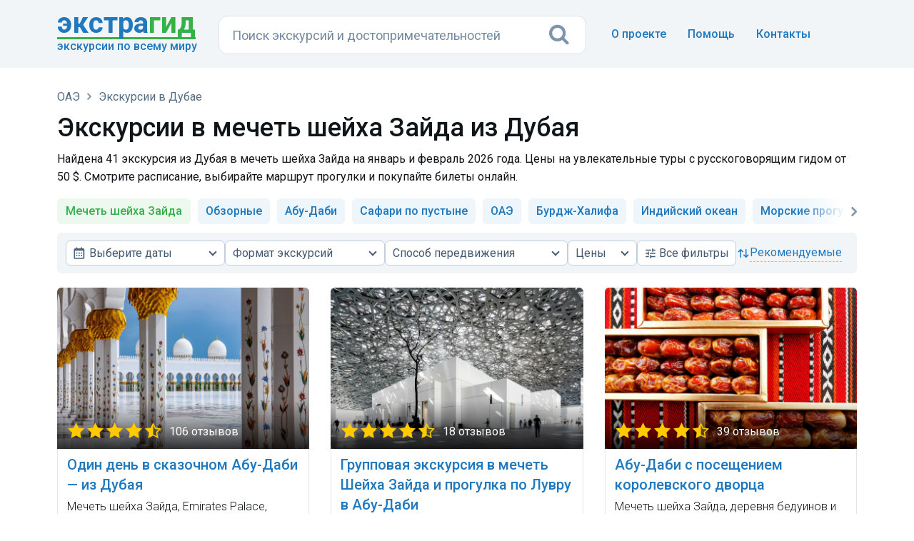

--- FILE ---
content_type: text/html; charset=UTF-8
request_url: https://extraguide.ru/uae/dubai/sheikh-zayed-mosque/
body_size: 14327
content:






    
    
    
        
    
        
    
        


<!DOCTYPE html>
<html lang="ru">
<head>
    <!--41-->
    
    
    <base href="https://extraguide.ru/" />
    <meta charset="utf-8">
    <meta name="viewport" content="width=device-width, initial-scale=1">
    <link rel="canonical" href="https://extraguide.ru/uae/dubai/sheikh-zayed-mosque/" />
    <title>Экскурсии в мечеть шейха Зайда из Дубая — цены от 50 $</title>
    <meta name="description" content="Найдена 41 экскурсия в мечеть шейха Зайда из Дубая на русском языке, цены на прогулки от 50 $. Смотрите расписание на январь-февраль 2026 года, выбирайте маршрут и путешествуйте выгодно." />
    <link rel="icon" type="image/png" href="/images/favicon.png" />
    <link href='https://fonts.googleapis.com/css?family=Roboto:400,100,100italic,300,300italic,400italic,500,500italic,700,700italic,900,900italic&display=swap' rel='stylesheet' type='text/css'>
    <link rel="stylesheet" href="/assets/css/bootstrap.min.css?v=3">
    
    <link rel="stylesheet" href="/assets/css/font-awesome.min.css">
    <link rel="stylesheet" href="/assets/css/main.css?v=26">
    <style type="text/css">
    h2 { margin-top:80px;}
    .revback { background-color: #f3f6f9; border: 1px solid #f2f5f8; padding: 12px 18px; margin: 15px 0 0 0 !important; width: 100%; border-radius: 6px; display: inline-block;}
    </style>
    <script>dataLayer = [{'template': '9', 'worldpart': 'Азия'}];</script>
    <!-- Google Tag Manager -->
<script>(function(w,d,s,l,i){ w[l]=w[l]||[];w[l].push({ 'gtm.start':
new Date().getTime(),event:'gtm.js'});var f=d.getElementsByTagName(s)[0],
j=d.createElement(s),dl=l!='dataLayer'?'&l='+l:'';j.async=true;j.src=
'https://www.googletagmanager.com/gtm.js?id='+i+dl;f.parentNode.insertBefore(j,f);
})(window,document,'script','dataLayer','GTM-KB5HVFN');</script>
<!-- End Google Tag Manager -->
    <link rel="stylesheet" href="/assets/css/city.css?v=31" type="text/css" />

<script type="text/javascript">mse2Config = {"cssUrl":"\/assets\/components\/msearch2\/css\/web\/","jsUrl":"\/assets\/components\/msearch2\/js\/web\/","actionUrl":"\/assets\/components\/extraguidesite\/msearch2.php","queryVar":"query","idVar":"id","filter_delimeter":"|","method_delimeter":":","values_delimeter":",","start_sort":"ids","start_limit":30,"start_page":1,"start_tpl":"","sort":"","limit":"","page":"","pageVar":"page","tpl":"","parentsVar":"parents","key":"371a17c3843aef5455ca03b7f56db1cce34add36","pageId":32635,"query":"","parents":"","aliases":{"dates":"resource|schedule_dates","kindtour":"resource|kindtour","typetour":"resource|typetour","price":"resource|price","duration":"resource|duration","prepay":"resource|prepay","discount":"resource|discount","recommend":"resource|recommend"},"options":[],"mode":"button","moreText":"\u0417\u0430\u0433\u0440\u0443\u0437\u0438\u0442\u044c \u0435\u0449\u0435","filterOptions":{"more_tpl":"<div class=\"text-center\"><a class=\"btn btn-default btn-more2 btn_more\" style=\"width: 100% !important; margin:20px 0px 40px 0px;\"><i class=\"fa fa-refresh\" aria-hidden=\"true\" style=\"margin-right:8px;\"><\/i> <span>\u041f\u043e\u043a\u0430\u0437\u0430\u0442\u044c \u0435\u0449\u0451 \u044d\u043a\u0441\u043a\u0443\u0440\u0441\u0438\u0438<\/span><\/a><\/div>"}};</script>
<link rel="stylesheet" href="/assets/css/search.css?v=3" type="text/css" />
<link rel="stylesheet" href="/assets/css/nouislider.min.css?v=3">
<link rel="stylesheet" href="/assets/css/egfilters.css?v=29">
</head>
<body>
<!-- 0,1737 s, 0,0147 s, 83 -->
<!-- Google Tag Manager (noscript) -->
<noscript><iframe src="https://www.googletagmanager.com/ns.html?id=GTM-KB5HVFN"
height="0" width="0" style="display:none;visibility:hidden"></iframe></noscript>
<!-- End Google Tag Manager (noscript) -->




<header class="hero overlay featuressh">
    <nav class="navbar navbarbottom">
    <div class="container flex">
        <div class="navbar-header leftb">
            <div class="logotop">
            <a href="https://extraguide.ru/" class="brand"><span>Экстра</span>гид</a>
            <div class="logodesc">Экскурсии по всему миру</div>
            </div>
        </div>
        <div class="masthead single-masthead centerb">
          

<form class="header-search [ js-egs-search-form ]"
      data-propkey=""
      data-props="Pcr1OZvth1cwgd9nrwPejp9LFFEOPAfRBW578Z/u1obKxSnVzB1j+oO9YWycwNcAdGhVr2JuZu6XlC4NWUt+RS57z7cIl9MHit74E+UHgF5J8qJ9gJt5qpya2aVE/fAxvSj+8uhi4z3N/gjdJO0IcpwTeXCiP7jOqaKXkNIRg+GMe6oTKmOBJUO8PqcxtIvxkb0D99xN3qMIP9opGrF23TdoEmBUGgEudDXZkv21J1DqWgBgODg/zMa4RvHClolwcGx+nLIRwxC8guwwOnVfKzB8B9QO5xLt+5mZKCOZMervqZpndFazCSEvysWlTGu2nuPpceourMcw1lkqQPdBszRshuIBGHGS29zEnlLvterkeJWjdBkc5+3nGn4wOAhotdntjZFR/obcICnkbm2rrkP1vsltJobD/SIrD1oiNeBSWQa0aAriPhN3RSwBL0tB+pjT8dHEALTvutT1J7yC9yz5FZvA1G53021mJxbTYQwcZCMa1ef4xOuqHvtZwMR0bfntBR532tMx2FLCywJ5cFihdih0skzdKOOOWEISK2i0krprBCIojN15uQHzoPJuhgmmslbdFy6b/vqE4IW5VJr/7EuMG3ktEHZvjlBkn2irS1qyj2NrtwQksQOabkMjkOgJE6H47H7pPzJvWTX5jmam48slqm6KU6QHiM/[base64]"
      action="https://extraguide.ru/search/"
      autocomplete="off" method="get"
>
    <input class="header-search-input search-field [ js-egs-search-input ]"
           type="text" maxlength="300" autocomplete="off" spellcheck="false"
           name="query" value=""
           placeholder="Поиск экскурсий..."
    >
    <button class="header-search-button" type="submit"><i class="fa fa-search"></i></button>

    <div class="header-search-suggest [ js-egs-search-results ]">
        
    </div>
    <div class="header-search-bg [ js-egs-search-bg ]"></div>
</form>


        </div>
        <button type="button" class="navbar-toggle collapsed rightb" data-toggle="collapse" data-target="#navbar-collapse" aria-expanded="false">
            <span class="sr-only"></span>
            <span class="fa fa-bars"></span>
        </button>
        <div class="navbar-collapse collapse topot rightb2" id="navbar-collapse">
            <ul class="nav navbar-nav navbar-right navmob">
                <li><a href="/about/">О проекте</a></li>
                <li><a href="/faq/">Помощь</a> </li>
                <li><a href="/feedback/">Контакты</a></li>
            </ul>
        </div>
    </div>
</nav>
</header>

<section class="topics">
    <div class="container">
        <div class="row">
            
            





    
            
    <div class="col-lg-12" >
        <header>
            <div class="breadcrumbs">
    <ol class="breadlimob" itemscope itemtype="https://schema.org/BreadcrumbList"><li itemprop="itemListElement" itemscope itemtype="https://schema.org/ListItem"><a itemprop="item" href="https://extraguide.ru/" title="Поиск экскурсий по всему миру"><span itemprop="name">Главная</span></a><meta itemprop="position" content="1"/></li>
<li itemprop="itemListElement" itemscope itemtype="https://schema.org/ListItem"><a itemprop="item" href="https://extraguide.ru/uae/"><span itemprop="name">ОАЭ</span></a><meta itemprop="position" content="2"/></li>
<li itemprop="itemListElement" itemscope itemtype="https://schema.org/ListItem"><a itemprop="item" href="https://extraguide.ru/uae/dubai/"><span itemprop="name">Экскурсии в Дубае</span></a><meta itemprop="position" content="3"/></li></ol></div>            
                            <h1 class="cityg">Экскурсии в мечеть шейха Зайда из Дубая</h1>
                <p class="podh1">Найдена 41 экскурсия из Дубая в мечеть шейха Зайда на январь и февраль 2026 года. Цены на увлекательные туры с русскоговорящим гидом от 50 $. Смотрите расписание, выбирайте маршрут прогулки и покупайте билеты онлайн.</p>
                        
            <div class="js-filters-scrollto"></div>
            
                                    <div class="cat">
                <div class="left-arrow"><i class="fa fa-angle-left" aria-hidden="true"></i></div>
                <ul class="cat-list"><li class="cathere">Мечеть шейха Зайда</li><li><a href="/uae/dubai/sightseeing-tours/">Обзорные</a></li><li><a href="/uae/dubai/abu-dhabi/">Абу-Даби</a></li><li><a href="/uae/dubai/desert-safari/">Сафари по пустыне</a></li><li><a href="/uae/dubai/uae/">ОАЭ</a></li><li><a href="/uae/dubai/burj-khalifa/">Бурдж-Халифа</a></li><li><a href="/uae/dubai/indian-ocean/">Индийский океан</a></li><li><a href="/uae/dubai/boat-trips/">Морские прогулки</a></li><li><a href="/uae/dubai/sharjah/">Шарджа</a></li><li><a href="/uae/dubai/ferrari-park/">Парк Ferrari</a></li><li><a href="/uae/dubai/fujairah/">Фуджейра</a></li><li><a href="/uae/dubai/night-excursions/">Ночные</a></li><li><a href="/uae/dubai/mosques/">Мечети</a></li></ul>
                <div class="right-arrow active"><i class="fa fa-angle-right" aria-hidden="true"></i></div>
            </div>
                    </header>
        
        
        
                                
            
                                                            
                            <form class="filters-form js-filters-form" action="" method="GET">
                    <div class="filters js-filters" id="filters" aria-label="Фильтры">
                        <div class="filters-header">
                            <div class="filters-title">Все фильтры</div>
                            <button type="button" class="filters-close js-filters-close" aria-label="Закрыть">×</button>
                        </div>
                        <div class="filters-body js-filters-body js-exs-swipe-guard">
                            <div class="filters-grid" data-filters-scope>
                                
                                


<div class="extra-select js-extra-select extra-select_has-icon" 
     data-order="10"
     data-type="dates"
     data-field="dates"
     data-label="Выберите даты"
     data-placeholder="Даты"
     data-placeholder-full="true"
     data-value-full="true"
     data-max-label-chars="28"
     data-show-panel-xxl="true"
     data-show-panel-xl="true"
     data-show-panel-m="true"
     data-show-panel-xs="true">
    <button type="button"
            class="exs-trigger js-exs-trigger"
            aria-haspopup="dialog"
            aria-expanded="false"
            aria-controls="exs-popover-dates">
        <span class="exs-trigger-icon" aria-hidden="true">
            <svg xmlns="http://www.w3.org/2000/svg" viewBox="0 1 22 22">
                <path d="M7 11h2v2H7zm0 4h2v2H7zm4-4h2v2h-2zm0 4h2v2h-2zm4-4h2v2h-2zm0 4h2v2h-2z"></path><path d="M5 22h14c1.103 0 2-.897 2-2V6c0-1.103-.897-2-2-2h-2V2h-2v2H9V2H7v2H5c-1.103 0-2 .897-2 2v14c0 1.103.897 2 2 2zM19 8l.001 12H5V8h14z">
                </path>
            </svg>
        </span>
        <span class="exs-trigger-label" data-trigger-label>Выберите даты</span>
    </button>
    <div class="exs-popover js-exs-popover" id="exs-popover-dates" data-field-key="dates" role="dialog" hidden>
        
        <button type="button" class="exs-close js-exs-close" aria-label="Закрыть">×</button>
        <div class="exs-header">Даты</div>
        <div class="exs-body js-exs-swipe-guard">
            <div class="filters-dates js-filters-dates">
                <input type="text"
                       class="filters-dates-input js-dates-input"
                       inputmode="none"
                       value=""
                       data-datespicker-value=""
                       placeholder="Выберите даты"
                       readonly>
                <div class="filters-dates-picker js-dates-picker"></div>
            </div>
        </div>
        <div class="exs-actions">
            <button type="button" class="filters-btn filters-btn_reset" data-action="reset">Сбросить</button>
            <button type="button" class="filters-btn filters-btn_apply" data-action="apply">Применить</button>
        </div>
    </div>
    <div class="exs-hidden js-exs-hidden">
            </div>
</div>                                

<div class="extra-select js-extra-select"
     data-order="20"
     data-type="checkbox"
     data-field="kindtour"
     data-placeholder="Формат экскурсий"
     data-placeholder-full="true"
     data-max-label-chars="28"
     data-show-panel-xxl="true"
     data-show-panel-xl="true"
     data-show-panel-m="true"
     data-show-panel-xs="false">
    <button type="button"
            class="exs-trigger js-exs-trigger"
            aria-haspopup="listbox"
            aria-expanded="false"
            aria-controls="exs-popover-kindtour">Формат экскурсий</button>
    <div class="exs-popover js-exs-popover" id="exs-popover-kindtour" data-field-key="kindtour" role="listbox" aria-multiselectable="true" hidden>
        
        <button type="button" class="exs-close js-exs-close" aria-label="Закрыть">×</button>
        <div class="exs-header">Формат экскурсий</div>
        <div class="exs-body js-exs-body">
                            <label class="exs-custombox"><input type="checkbox" value="Индивидуальные"  ><span>Индивидуальные</span></label>
                            <label class="exs-custombox"><input type="checkbox" value="Групповые"  ><span>Групповые</span></label>
                            <label class="exs-custombox"><input type="checkbox" value="Мини-группы"  ><span>Мини-группы</span></label>
                    </div>
        <div class="exs-actions">
            <button type="button" class="filters-btn filters-btn_reset" data-action="reset">Сбросить</button>
            <button type="button" class="filters-btn filters-btn_apply" data-action="apply">Применить</button>
        </div>
    </div>
    <div class="exs-hidden js-exs-hidden">
                                                                        </div>
</div>                                

<div class="extra-select js-extra-select"
     data-order="30"
     data-type="checkbox"
     data-field="typetour"
     data-placeholder="Способ передвижения"
     data-placeholder-full="true"
     data-max-label-chars="28"
     data-show-panel-xxl="true"
     data-show-panel-xl="false"
     data-show-panel-m="false"
     data-show-panel-xs="false">
    <button type="button"
            class="exs-trigger js-exs-trigger"
            aria-haspopup="listbox"
            aria-expanded="false"
            aria-controls="exs-popover-typetour">Способ передвижения</button>
    <div class="exs-popover js-exs-popover" id="exs-popover-typetour" data-field-key="typetour" role="listbox" aria-multiselectable="true" hidden>
        
        <button type="button" class="exs-close js-exs-close" aria-label="Закрыть">×</button>
        <div class="exs-header">Способ передвижения</div>
        <div class="exs-body js-exs-body">
                            <label class="exs-custombox"><input type="checkbox" value="На автобусе"  ><span>На автобусе</span></label>
                            <label class="exs-custombox"><input type="checkbox" value="На автомобиле"  ><span>На автомобиле</span></label>
                            <label class="exs-custombox"><input type="checkbox" value="Другое"  ><span>Другое</span></label>
                    </div>
        <div class="exs-actions">
            <button type="button" class="filters-btn filters-btn_reset" data-action="reset">Сбросить</button>
            <button type="button" class="filters-btn filters-btn_apply" data-action="apply">Применить</button>
        </div>
    </div>
    <div class="exs-hidden js-exs-hidden">
                                                                        </div>
</div>                                


<div class="extra-select js-extra-select extra-select_full-value"
     data-order="40"
     data-type="range"
     data-field="price"
     data-placeholder="Цены"
     
     data-min="50"
     data-max="915"
     data-step="1"
     data-show-panel-xxl="true"
     data-show-panel-xl="true"
     data-show-panel-m="false"
     data-show-panel-xs="false">
    <button type="button"
            class="exs-trigger js-exs-trigger"
            aria-haspopup="dialog"
            aria-expanded="false"
            aria-controls="exs-popover-price">Цены</button>
    <div class="exs-popover js-exs-popover" id="exs-popover-price" data-field-key="price" role="dialog" hidden>
        
        <button type="button" class="exs-close js-exs-close" aria-label="Закрыть">×</button>
        <div class="exs-header">Цены</div>
        <div class="exs-body">
            <div class="exs-price-row">
                <label class="exs-price-field">
                    <span>от</span>
                    <input type="number" inputmode="numeric" class="exs-from js-exs-from" placeholder="">
                </label>
                <label class="exs-price-field">
                    <span>до</span>
                    <input type="number" inputmode="numeric" class="exs-to js-exs-to" placeholder="">
                </label>
            </div>
            <div class="exs-range">
                <div class="exs-range-plugin js-exs-range js-exs-swipe-lock" id="price-plugin"></div>
            </div>
        </div>
        <div class="exs-actions">
            <button type="button" class="filters-btn filters-btn_reset" data-action="reset">Сбросить</button>
            <button type="button" class="filters-btn filters-btn_apply" data-action="apply">Применить</button>
        </div>
    </div>
    <div class="exs-hidden js-exs-hidden">
            </div>
</div>                                

<div class="extra-select js-extra-select"
     data-order="50"
     data-type="checkbox"
     data-field="duration"
     data-placeholder="Длительность"
     data-placeholder-full="true"
     data-max-label-chars="28"
     data-show-panel-xxl="false"
     data-show-panel-xl="false"
     data-show-panel-m="false"
     data-show-panel-xs="false">
    <button type="button"
            class="exs-trigger js-exs-trigger"
            aria-haspopup="listbox"
            aria-expanded="false"
            aria-controls="exs-popover-duration">Длительность</button>
    <div class="exs-popover js-exs-popover" id="exs-popover-duration" data-field-key="duration" role="listbox" aria-multiselectable="true" hidden>
        
        <button type="button" class="exs-close js-exs-close" aria-label="Закрыть">×</button>
        <div class="exs-header">Длительность</div>
        <div class="exs-body js-exs-body">
                            <label class="exs-custombox"><input type="checkbox" value="от 4 до 6"  ><span>от 4 до 6</span></label>
                            <label class="exs-custombox"><input type="checkbox" value="6+ часов"  ><span>6+ часов</span></label>
                    </div>
        <div class="exs-actions">
            <button type="button" class="filters-btn filters-btn_reset" data-action="reset">Сбросить</button>
            <button type="button" class="filters-btn filters-btn_apply" data-action="apply">Применить</button>
        </div>
    </div>
    <div class="exs-hidden js-exs-hidden">
                                                    </div>
</div>                                
                                <button type="button"
                                        class="filters-open js-filters-open"
                                        data-order="50"
                                        data-order-xs="20"
                                        data-filters-open
                                        data-show-panel-xxl="true"
                                        data-show-panel-xl="true"
                                        data-show-panel-m="true"
                                        data-show-panel-xs="true">
                                    <span class="filters-open-icon" aria-hidden="true">
                                        <svg preserveAspectRatio="none" width="100%" viewBox="0 0 24 24" height="100%" xmlns="http://www.w3.org/2000/svg">
                                            <path d="M3 17v2h6v-2H3zM3 5v2h10V5H3zm10 16v-2h8v-2h-8v-2h-2v6h2zM7 9v2H3v2h4v2h2V9H7zm14 4v-2H11v2h10zm-6-4h2V7h4V5h-4V3h-2v6z"></path>
                                        </svg>
                                    </span>
                                    <span><span class="filters-open-prefix">Все </span>фильтры</span>
                                    <span class="filters-open-badge js-filters-open-badge" aria-hidden="true"></span>
                                </button>
                                
                                <div class="filters-standalone-checks js-filters-standalone-checks"
                                     data-show-panel-xxl="false"
                                     data-show-panel-xl="false"
                                     data-show-panel-m="false"
                                     data-show-panel-xs="false">
                                    <div class="check-row">
                                        
<div class="check-row-item">
    <label class="exs-custombox">
        <input type="checkbox" name="prepay" value="Без предоплаты"  >
        <span>Без предоплаты</span>
    </label>
</div>                                        
<div class="check-row-item">
    <label class="exs-custombox">
        <input type="checkbox" name="discount" value="Со скидкой"  >
        <span>Со скидкой</span>
    </label>
</div>                                        
<div class="check-row-item">
    <label class="exs-custombox">
        <input type="checkbox" name="recommend" value="Выбор редакции"  >
        <span>Выбор редакции</span>
    </label>
</div>                                    </div>
                                </div>
                            </div>
                            
                            <div class="filters-meta">
                                                                                                
                                <div class="filters-count js-filters-count"
                                     data-show-panel-xxl="false"
                                     data-show-panel-xl="false"
                                     data-show-panel-m="false"
                                     data-show-panel-xs="true"
                                     data-order="60"
                                     data-count="41"
                                     data-decl1="экскурсия"
                                     data-decl2="экскурсии"
                                     data-decl3="экскурсий"
                                ></div>
                                
                                <div class="filters-sort extra-select js-extra-select extra-select_sort extra-select_has-icon"
                                     data-type="radio"
                                     data-field="sort"
                                     data-placeholder="Сортировка"
                                     data-show-panel-xxl="true"
                                     data-show-panel-xl="true"
                                     data-show-panel-m="true"
                                     data-show-panel-xs="true"
                                     data-order="70">
                                    <button type="button"
                                            class="exs-trigger js-exs-trigger"
                                            aria-haspopup="listbox"
                                            aria-expanded="false"
                                            aria-controls="exs-popover-sort">
                                        <span class="exs-trigger-icon" aria-hidden="true">
                                            <svg preserveAspectRatio="none" viewBox="0 0 24 24" width="100%" height="100%" xmlns="http://www.w3.org/2000/svg">
                                                <path d="M6.293 4.293a1 1 0 0 1 1.414 0l4 4a1 1 0 0 1-1.414 1.414L8 7.414V19a1 1 0 1 1-2 0V7.414L3.707 9.707a1 1 0 0 1-1.414-1.414l4-4zM16 16.586V5a1 1 0 1 1 2 0v11.586l2.293-2.293a1 1 0 0 1 1.414 1.414l-4 4a1 1 0 0 1-1.414 0l-4-4a1 1 0 0 1 1.414-1.414L16 16.586z"></path>
                                            </svg>
                                        </span>
                                        <span class="exs-trigger-label" data-trigger-label>рекомендуемые</span>
                                    </button>
                                    <div class="exs-popover js-exs-popover" id="exs-popover-sort" data-field-key="sort" role="listbox" hidden>
                                        
                                        <button type="button" class="exs-close js-exs-close" aria-label="Закрыть">×</button>
                                        <div class="exs-header">Показать сначала</div>
                                        <div class="exs-body js-exs-body">
                                                                                            <label class="exs-custombox">
                                                    <input
                                                        type="radio"
                                                        name="_sort"
                                                        value="ids"
                                                        data-label="рекомендуемые"
                                                        data-is-default="true"                                                        checked                                                    >
                                                    <span>Рекомендуемые</span>
                                                </label>
                                                                                            <label class="exs-custombox">
                                                    <input
                                                        type="radio"
                                                        name="_sort"
                                                        value="tv|reviews:desc"
                                                        data-label="популярные"
                                                                                                                                                                    >
                                                    <span>Популярные</span>
                                                </label>
                                                                                            <label class="exs-custombox">
                                                    <input
                                                        type="radio"
                                                        name="_sort"
                                                        value="tv|rating:desc"
                                                        data-label="высокий рейтинг"
                                                                                                                                                                    >
                                                    <span>Высокий рейтинг</span>
                                                </label>
                                                                                            <label class="exs-custombox">
                                                    <input
                                                        type="radio"
                                                        name="_sort"
                                                        value="resource|price:asc"
                                                        data-label="дешевле"
                                                                                                                                                                    >
                                                    <span>Дешевле</span>
                                                </label>
                                                                                            <label class="exs-custombox">
                                                    <input
                                                        type="radio"
                                                        name="_sort"
                                                        value="resource|price:desc"
                                                        data-label="дороже"
                                                                                                                                                                    >
                                                    <span>Дороже</span>
                                                </label>
                                                                                    </div>
                                    </div>
                                    <div class="exs-hidden js-exs-hidden">
                                        <input type="hidden" name="sort" value="ids"> <!-- tv|recommend:desc -->
                                    </div>
                                </div>
                            </div>
                        </div>
                        
                        <div class="filters-footer">
                            <button type="button" class="filters-btn filters-btn_reset js-filters-reset-all" data-filters-reset-all>Сбросить всё</button>
                            <button type="button" class="filters-btn filters-btn_apply js-filters-apply-all" data-filters-apply-all>Показать</button>
                        </div>
                    </div>
                </form>
                        
            <div id="mse2_mfilter">
                                    <form action="/uae/dubai/sheikh-zayed-mosque/" method="post" id="mse2_filters">
                    </form>
                                
                <div id="mse2_results" class="row wrapblock">
                                            <div class="col-sm-4">
    <div class="topics-list topics-listkor">
        <div class="bordgorod bordexc">
            <a href="/uae/dubai/excursion-34093/" class="asz">
                <div class="gorod gorodlist">
                    <img data-src="/images/pthumb/t/8d059e57faa919ffcbbab543dbfaf62be1573d59.61b3981b.png" class="gorodimg lazyload">
                    <div class="stars" style="background-image:url('/assets/images/stars45.png');">106 отзывов</div>                </div>
                <div class="excname">Один день в сказочном Абу-Даби — из Дубая</div>
            </a>
            
            
            
            
            
            
            
            <div class="kindtour-list-opis">Мечеть шейха Зайда, Emirates Palace, деревня бедуинов и другие знаковые локации.</div>            
            <div class="borderlisting"></div>
            <div class="kindtour-list-param">
             <span class="nobrl"><i class="fa fa-user faind" aria-hidden="true"></i>Индивидуальная</span>
             <span class="nobrl"><i class="fa fa-car facl" aria-hidden="true"></i>На автомобиле</span>
            <span class="nobrl"><i class="fa fa-clock-o facl" aria-hidden="true" ></i>8 часов</span></div>
            <div class="listprice"><span class="pricec">300&nbsp;$</span> за экскурсию</div>
        </div>
    </div>
</div>
<div class="col-sm-4">
    <div class="topics-list topics-listkor">
        <div class="bordgorod bordexc">
            <a href="/uae/dubai/excursion-36045/" class="asz">
                <div class="gorod gorodlist">
                    <img data-src="/images/pthumb/t/ff965be68e08daa1a959dbc013ec8a41d8732074.0f89f896.jpg" class="gorodimg lazyload">
                    <div class="stars" style="background-image:url('/assets/images/stars45.png');">18 отзывов</div>                </div>
                <div class="excname">Групповая экскурсия в мечеть Шейха Зайда и прогулка по Лувру в Абу-Даби</div>
            </a>
            
            
            
            
            
            
            
            <div class="kindtour-list-opis">Оценить роскошь святыни и узнать о ее рекордах, а после побывать в филиале знаменитого музея.</div>            
            <div class="borderlisting"></div>
            <div class="kindtour-list-param">
             <span class="nobrl"><i class="fa fa-users faind" aria-hidden="true"></i>Групповая</span>
             <span class="nobrl"><i class="fa fa-bus facl" aria-hidden="true"></i>На автобусе</span>
            <span class="nobrl"><i class="fa fa-clock-o facl" aria-hidden="true" ></i>10 часов</span></div>
            <div class="listprice"><span class="pricec">90&nbsp;$</span> за человека</div>
        </div>
    </div>
</div>
<div class="col-sm-4">
    <div class="topics-list topics-listkor">
        <div class="bordgorod bordexc">
            <a href="/uae/dubai/excursion-34922/" class="asz">
                <div class="gorod gorodlist">
                    <img data-src="/images/pthumb/t/904f310a6b6bbc9ae7e13683908537efe553078e.0f89f896.jpg" class="gorodimg lazyload">
                    <div class="stars" style="background-image:url('/assets/images/stars45.png');">39 отзывов</div>                </div>
                <div class="excname">Абу-Даби с посещением королевского дворца</div>
            </a>
            
            
            
            
            
            
            
            <div class="kindtour-list-opis">Мечеть шейха Зайда, деревня бедуинов и другие открытия в путешествии из Дубая.</div>            
            <div class="borderlisting"></div>
            <div class="kindtour-list-param">
             <span class="nobrl"><i class="fa fa-users faind" aria-hidden="true"></i>Групповая</span>
             <span class="nobrl"><i class="fa fa-bus facl" aria-hidden="true"></i>На автобусе</span>
            <span class="nobrl"><i class="fa fa-clock-o facl" aria-hidden="true" ></i>10 часов</span></div>
            <div class="listprice"><span class="pricec">90&nbsp;$</span> за человека</div>
        </div>
    </div>
</div>
<div class="col-sm-4">
    <div class="topics-list topics-listkor">
        <div class="bordgorod bordexc">
            <a href="/uae/dubai/excursion-100979/" class="asz">
                <div class="gorod gorodlist">
                    <img data-src="/images/pthumb/sp/bbf6514017e468d957d37c0624a36c7b474a51b3.0f89f896.jpg" class="gorodimg lazyload">
                    <div class="stars" style="background-image:url('/assets/images/stars50.png');">28 отзывов</div>                </div>
                <div class="excname">Фотопрогулка по мечети шейха Зайда с англоязычным гидом</div>
            </a>
            
            
            
            
            
            
            
            <div class="kindtour-list-opis">Предлагаем вам отправиться в самую большую мечеть в ОАЭ и полюбоваться её роскошным убранством!</div>            
            <div class="borderlisting"></div>
            <div class="kindtour-list-param">
             <span class="nobrl"><i class="fa fa-users faind" aria-hidden="true"></i>Групповая</span>
             <span class="nobrl"><i class="fa fa-bus facl" aria-hidden="true"></i>Автобусно-пешеходная</span>
            <span class="nobrl"><i class="fa fa-clock-o facl" aria-hidden="true" ></i>5 часов</span></div>
            <div class="listprice"><span class="pricec">70&nbsp;$</span> за человека</div>
        </div>
    </div>
</div>
<div class="col-sm-4">
    <div class="topics-list topics-listkor">
        <div class="bordgorod bordexc">
            <a href="/uae/dubai/excursion-36024/" class="asz">
                <div class="gorod gorodlist">
                    <img data-src="/images/pthumb/t/c1cb9a076c77fad40dc1263a99e42637cce841d4.0f89f896.jpg" class="gorodimg lazyload">
                    <div class="stars" style="background-image:url('/assets/images/stars45.png');">12 отзывов</div>                </div>
                <div class="excname">В Абу-Даби с комфортом!</div>
            </a>
            
            
            
            
            
            
            
            <div class="kindtour-list-opis">Посетить Дворец Президента, мечеть Шейха Зайда и познакомиться с историей столицы.</div>            
            <div class="borderlisting"></div>
            <div class="kindtour-list-param">
             <span class="nobrl"><i class="fa fa-user faind" aria-hidden="true"></i>Индивидуальная</span>
             <span class="nobrl"><i class="fa fa-car facl" aria-hidden="true"></i>На автомобиле</span>
            <span class="nobrl"><i class="fa fa-clock-o facl" aria-hidden="true" ></i>7 часов</span></div>
            <div class="listprice"><span class="pricec">350&nbsp;$</span> за экскурсию</div>
        </div>
    </div>
</div>
<div class="col-sm-4">
    <div class="topics-list topics-listkor">
        <div class="bordgorod bordexc">
            <a href="/uae/dubai/excursion-159090/" class="asz">
                <div class="gorod gorodlist">
                    <img data-src="/images/pthumb/sp/d23636bb4ab9963d25924e6f491bff1284cc4018.0f89f896.jpg" class="gorodimg lazyload">
                    <div class="stars" style="background-image:url('/assets/images/stars50.png');">3 отзыва</div>                </div>
                <div class="excname">Дубай: Мечеть шейха Зайда и парк Ferrari World с трансфером (на английском)</div>
            </a>
            
            
            
            
            
            
            
            <div class="kindtour-list-opis">Откройте для себя величие белоснежной мечети шейха Зайда в Абу-Даби и испытайте драйв в знаменитом парке Ferrari World.</div>            
            <div class="borderlisting"></div>
            <div class="kindtour-list-param">
             <span class="nobrl"><i class="fa fa-users faind" aria-hidden="true"></i>Групповая</span>
                         <span class="nobrl"><i class="fa fa-clock-o facl" aria-hidden="true" ></i>10 часов</span></div>
            <div class="listprice"><span class="pricec">136,13&nbsp;$</span> за человека</div>
        </div>
    </div>
</div>
<div class="col-sm-4">
    <div class="topics-list topics-listkor">
        <div class="bordgorod bordexc">
            <a href="/uae/dubai/excursion-112976/" class="asz">
                <div class="gorod gorodlist">
                    <img data-src="/images/pthumb/sp/63f9c0983919cd9934ab3b9f4ae4dbb1c2f62f39.0f89f896.jpg" class="gorodimg lazyload">
                    <div class="stars" style="background-image:url('/assets/images/stars50.png');">6 отзывов</div>                </div>
                <div class="excname">Мечеть шейха Зайда и парк «Ferrari World»</div>
            </a>
            
            
            
            
            
            
            
            <div class="kindtour-list-opis">Приглашаем вас посетить один из крупнейших в мире тематических парков-аттракционов «Ferrari World». Почувствуйте себя настоящим гонщиком!</div>            
            <div class="borderlisting"></div>
            <div class="kindtour-list-param">
             <span class="nobrl"><i class="fa fa-users faind" aria-hidden="true"></i>Мини-группа</span>
             <span class="nobrl"><i class="fa fa-car facl" aria-hidden="true"></i>Автомобильно-пешеходная</span>
            <span class="nobrl"><i class="fa fa-clock-o facl" aria-hidden="true" ></i>8 часов</span></div>
            <div class="listprice"><span class="pricec">250&nbsp;$</span> за человека</div>
        </div>
    </div>
</div>
<div class="col-sm-4">
    <div class="topics-list topics-listkor">
        <div class="bordgorod bordexc">
            <a href="/uae/dubai/excursion-132530/" class="asz">
                <div class="gorod gorodlist">
                    <img data-src="/images/pthumb/sp/18ba267690b1450d96c98912e357f2fd0a367133.0f89f896.jpg" class="gorodimg lazyload">
                    <div class="stars" style="background-image:url('/assets/images/stars50.png');">2 отзыва</div>                </div>
                <div class="excname">Тур на кабриолете из Дубая в мечеть шейха Заида в Абу-Даби</div>
            </a>
            
            
            
            
            
            
            
            <div class="kindtour-list-opis">Кабрио-тур из Дубая в Абу-Даби: остановка в Food Truck парке Last Exit и посещение мечети шейха Зайда.</div>            
            <div class="borderlisting"></div>
            <div class="kindtour-list-param">
             <span class="nobrl"><i class="fa fa-user faind" aria-hidden="true"></i>Индивидуальная</span>
             <span class="nobrl"><i class="fa fa-car facl" aria-hidden="true"></i>Автомобильно-пешеходная</span>
            <span class="nobrl"><i class="fa fa-clock-o facl" aria-hidden="true" ></i>5 часов</span></div>
            <div class="listprice"><span class="pricec">300&nbsp;$</span> за экскурсию</div>
        </div>
    </div>
</div>
<div class="col-sm-4">
    <div class="topics-list topics-listkor">
        <div class="bordgorod bordexc">
            <a href="/uae/dubai/excursion-122451/" class="asz">
                <div class="gorod gorodlist">
                    <img data-src="/images/pthumb/t/34cab0dbcb7f4a5ed45793fa1624ca99d3008c83.0f89f896.jpg" class="gorodimg lazyload">
                    <div class="discountlist">35%</div>
                    <div class="stars noreviews"></div>                </div>
                <div class="excname">Из Дубая — в Абу-Даби: соколы, дом Авраама и мечеть Зайда</div>
            </a>
            
            
            
            
            
            
            
            <div class="kindtour-list-opis">Узнать, где лечат соколов, побывать в месте, где сошлись три религии, и рассмотреть золотые стены.</div>            
            <div class="borderlisting"></div>
            <div class="kindtour-list-param">
             <span class="nobrl"><i class="fa fa-user faind" aria-hidden="true"></i>Индивидуальная</span>
             <span class="nobrl"><i class="fa fa-car facl" aria-hidden="true"></i>На автомобиле</span>
            <span class="nobrl"><i class="fa fa-clock-o facl" aria-hidden="true" ></i>8 часов</span></div>
            <div class="listprice"><span class="discountprice">380&nbsp;$</span> <span class="pricec">247&nbsp;$</span> за экскурсию</div>
        </div>
    </div>
</div>
<div class="col-sm-4">
    <div class="topics-list topics-listkor">
        <div class="bordgorod bordexc">
            <a href="/uae/dubai/excursion-101580/" class="asz">
                <div class="gorod gorodlist">
                    <img data-src="/images/pthumb/sp/faa090b477392dd3281bbf9478e01b7c00025e06.0f89f896.jpg" class="gorodimg lazyload">
                    <div class="stars" style="background-image:url('/assets/images/stars50.png');">488 отзывов</div>                </div>
                <div class="excname">Абу-Даби с Лувром или Президентским дворцом из Дубая</div>
            </a>
            
            
            
            
            
            
            
            <div class="kindtour-list-opis">Абу-Даби — рай, созданный руками человека на Земле. Столица ОАЭ, один из богатейших и красивейших городов мира.</div>            
            <div class="borderlisting"></div>
            <div class="kindtour-list-param">
             <span class="nobrl"><i class="fa fa-users faind" aria-hidden="true"></i>Групповая</span>
             <span class="nobrl"><i class="fa fa-bus facl" aria-hidden="true"></i>Автобусно-пешеходная</span>
            <span class="nobrl"><i class="fa fa-clock-o facl" aria-hidden="true" ></i>10 часов</span></div>
            <div class="listprice"><span class="pricec">50&nbsp;$</span> за человека</div>
        </div>
    </div>
</div>
<div class="col-sm-4">
    <div class="topics-list topics-listkor">
        <div class="bordgorod bordexc">
            <a href="/uae/dubai/excursion-166807/" class="asz">
                <div class="gorod gorodlist">
                    <img data-src="/images/pthumb/t/6bcaf97b255a0df5845eed6377aae136e694539d.0f89f896.jpg" class="gorodimg lazyload">
                    <div class="stars noreviews"></div>                </div>
                <div class="excname">Колорит 3 эмиратов: индивидуальный мини-тур по Дубаю, Абу-Даби и Шарджа</div>
            </a>
            
            
            
            
            
            
            
            <div class="kindtour-list-opis">Заехать на остров Пальма-Джумейра, увидеть мечеть шейха Зайда и прогуляться по площади Корана.</div>            
            <div class="borderlisting"></div>
            <div class="kindtour-list-param">
             <span class="nobrl"><i class="fa fa-users faind" aria-hidden="true"></i>Мини-группа</span>
             <span class="nobrl"><i class="fa fa-car facl" aria-hidden="true"></i>На автомобиле</span>
            <span class="nobrl"><i class="fa fa-clock-o facl" aria-hidden="true" ></i>48 часов</span></div>
            <div class="listprice"><span class="pricec">915&nbsp;$</span> за человека</div>
        </div>
    </div>
</div>
<div class="col-sm-4">
    <div class="topics-list topics-listkor">
        <div class="bordgorod bordexc">
            <a href="/uae/dubai/excursion-107737/" class="asz">
                <div class="gorod gorodlist">
                    <img data-src="/images/pthumb/t/7facd8fc82a8b39281712351df7f91976418e3c6.0f89f896.jpg" class="gorodimg lazyload">
                    <div class="discountlist">10%</div>
                    <div class="stars" style="background-image:url('/assets/images/stars50.png');">137 отзывов</div>                </div>
                <div class="excname">Блистательный Абу-Даби</div>
            </a>
            
            
            
            
            
            
            
            <div class="kindtour-list-opis">Посетить самый богатый эмират страны и увидеть его визитные карточки на авто-пешеходной экскурсии.</div>            
            <div class="borderlisting"></div>
            <div class="kindtour-list-param">
             <span class="nobrl"><i class="fa fa-user faind" aria-hidden="true"></i>Индивидуальная</span>
             <span class="nobrl"><i class="fa fa-car facl" aria-hidden="true"></i>На автомобиле</span>
            <span class="nobrl"><i class="fa fa-clock-o facl" aria-hidden="true" ></i>8 часов</span></div>
            <div class="listprice"><span class="discountprice">300&nbsp;$</span> <span class="pricec">270&nbsp;$</span> за экскурсию</div>
        </div>
    </div>
</div>
<div class="col-sm-4">
    <div class="topics-list topics-listkor">
        <div class="bordgorod bordexc">
            <a href="/uae/dubai/excursion-142866/" class="asz">
                <div class="gorod gorodlist">
                    <img data-src="/images/pthumb/sp/47e694c48abe50e04821696a0e626be0a1d2738a.0f89f896.jpg" class="gorodimg lazyload">
                    <div class="discountlist">10%</div>
                    <div class="stars" style="background-image:url('/assets/images/stars50.png');">763 отзыва</div>                </div>
                <div class="excname">Абу-Даби: Президентский дворец и Мечеть Шайха, опция с билетом и без билета</div>
            </a>
            
            
            
            
            
            
            
            <div class="kindtour-list-opis">Абу-Даби — воплощение культурного наследия и восточной роскоши.</div>            
            <div class="borderlisting"></div>
            <div class="kindtour-list-param">
             <span class="nobrl"><i class="fa fa-users faind" aria-hidden="true"></i>Групповая</span>
             <span class="nobrl"><i class="fa fa-car facl" aria-hidden="true"></i>На автомобиле</span>
            <span class="nobrl"><i class="fa fa-clock-o facl" aria-hidden="true" ></i>10 часов</span></div>
            <div class="listprice"><span class="discountprice">60&nbsp;$</span> <span class="pricec">54&nbsp;$</span> за человека</div>
        </div>
    </div>
</div>
<div class="col-sm-4">
    <div class="topics-list topics-listkor">
        <div class="bordgorod bordexc">
            <a href="/uae/dubai/excursion-122785/" class="asz">
                <div class="gorod gorodlist">
                    <img data-src="/images/pthumb/t/6cff955c5ea9b4edb4e2d3a79585d06fa0d04406.0f89f896.jpg" class="gorodimg lazyload">
                    <div class="discountlist">15%</div>
                    <div class="stars" style="background-image:url('/assets/images/stars45.png');">54 отзыва</div>                </div>
                <div class="excname">Из Дубая — в сказочный Абу-Даби на 1 день</div>
            </a>
            
            
            
            
            
            
            
            <div class="kindtour-list-opis">В комфортном темпе осмотреть визитные карточки города и узнать о них самое важное.</div>            
            <div class="borderlisting"></div>
            <div class="kindtour-list-param">
             <span class="nobrl"><i class="fa fa-users faind" aria-hidden="true"></i>Мини-группа</span>
             <span class="nobrl"><i class="fa fa-car facl" aria-hidden="true"></i>На автомобиле</span>
            <span class="nobrl"><i class="fa fa-clock-o facl" aria-hidden="true" ></i>11 часов</span></div>
            <div class="listprice"><span class="discountprice">80&nbsp;$</span> <span class="pricec">68&nbsp;$</span> за человека</div>
        </div>
    </div>
</div>
<div class="col-sm-4">
    <div class="topics-list topics-listkor">
        <div class="bordgorod bordexc">
            <a href="/uae/dubai/excursion-125341/" class="asz">
                <div class="gorod gorodlist">
                    <img data-src="/images/pthumb/t/076ea5b6605bf70bb5bfae78573b078fec30a0ce.0f89f896.jpg" class="gorodimg lazyload">
                    <div class="stars" style="background-image:url('/assets/images/stars50.png');">5 отзывов</div>                </div>
                <div class="excname">Самое главное в роскошном Абу-Даби (из Дубая)</div>
            </a>
            
            
            
            
            
            
            
            <div class="kindtour-list-opis">Полное сопровождение гида от А до Я.</div>            
            <div class="borderlisting"></div>
            <div class="kindtour-list-param">
             <span class="nobrl"><i class="fa fa-user faind" aria-hidden="true"></i>Индивидуальная</span>
             <span class="nobrl"><i class="fa fa-car facl" aria-hidden="true"></i>На автомобиле</span>
            <span class="nobrl"><i class="fa fa-clock-o facl" aria-hidden="true" ></i>8 часов</span></div>
            <div class="listprice"><span class="pricec">400&nbsp;$</span> за экскурсию</div>
        </div>
    </div>
</div>
<div class="col-sm-4">
    <div class="topics-list topics-listkor">
        <div class="bordgorod bordexc">
            <a href="/uae/dubai/excursion-114783/" class="asz">
                <div class="gorod gorodlist">
                    <img data-src="/images/pthumb/t/508027e3007dea491a2ce839eb2def7941817ee0.0f89f896.jpg" class="gorodimg lazyload">
                    <div class="stars" style="background-image:url('/assets/images/stars45.png');">8 отзывов</div>                </div>
                <div class="excname">Восточная сказка Абу-Даби</div>
            </a>
            
            
            
            
            
            
            
            <div class="kindtour-list-opis">Познакомиться с визитными карточками самого крупного и богатого эмирата в ОАЭ.</div>            
            <div class="borderlisting"></div>
            <div class="kindtour-list-param">
             <span class="nobrl"><i class="fa fa-user faind" aria-hidden="true"></i>Индивидуальная</span>
             <span class="nobrl"><i class="fa fa-car facl" aria-hidden="true"></i>На автомобиле</span>
            <span class="nobrl"><i class="fa fa-clock-o facl" aria-hidden="true" ></i>8 часов</span></div>
            <div class="listprice"><span class="pricec">300&nbsp;$</span> за экскурсию</div>
        </div>
    </div>
</div>
<div class="col-sm-4">
    <div class="topics-list topics-listkor">
        <div class="bordgorod bordexc">
            <a href="/uae/dubai/excursion-130646/" class="asz">
                <div class="gorod gorodlist">
                    <img data-src="/images/pthumb/t/431b9ae6c925f6cd55dada8b201c131efae847a6.0f89f896.jpg" class="gorodimg lazyload">
                    <div class="stars" style="background-image:url('/assets/images/stars45.png');">9 отзывов</div>                </div>
                <div class="excname">Абу-Даби — сокровище Востока</div>
            </a>
            
            
            
            
            
            
            
            <div class="kindtour-list-opis">Из Дубая — в столицу ОАЭ, к невероятным дворцам, мечетям и музеям.</div>            
            <div class="borderlisting"></div>
            <div class="kindtour-list-param">
             <span class="nobrl"><i class="fa fa-users faind" aria-hidden="true"></i>Мини-группа</span>
             <span class="nobrl"><i class="fa fa-car facl" aria-hidden="true"></i>На автомобиле</span>
            <span class="nobrl"><i class="fa fa-clock-o facl" aria-hidden="true" ></i>8 часов</span></div>
            <div class="listprice"><span class="pricec">120&nbsp;$</span> за человека</div>
        </div>
    </div>
</div>
<div class="col-sm-4">
    <div class="topics-list topics-listkor">
        <div class="bordgorod bordexc">
            <a href="/uae/dubai/excursion-124281/" class="asz">
                <div class="gorod gorodlist">
                    <img data-src="/images/pthumb/t/53245398d1bcb1c812db5825e2fd3533f917bb6e.0f89f896.jpg" class="gorodimg lazyload">
                    <div class="stars" style="background-image:url('/assets/images/stars50.png');">9 отзывов</div>                </div>
                <div class="excname">Великолепный Абу-Даби: в мини-группе из Дубая</div>
            </a>
            
            
            
            
            
            
            
            <div class="kindtour-list-opis">Посетить главные достопримечательности столицы ОАЭ в комфортном формате.</div>            
            <div class="borderlisting"></div>
            <div class="kindtour-list-param">
             <span class="nobrl"><i class="fa fa-users faind" aria-hidden="true"></i>Мини-группа</span>
             <span class="nobrl"><i class="fa fa-car facl" aria-hidden="true"></i>На автомобиле</span>
            <span class="nobrl"><i class="fa fa-clock-o facl" aria-hidden="true" ></i>8 часов</span></div>
            <div class="listprice"><span class="pricec">90&nbsp;$</span> за человека</div>
        </div>
    </div>
</div>
<div class="col-sm-4">
    <div class="topics-list topics-listkor">
        <div class="bordgorod bordexc">
            <a href="/uae/dubai/excursion-34921/" class="asz">
                <div class="gorod gorodlist">
                    <img data-src="/images/pthumb/t/886f3d4d358efd250fb2e0ae73360773f4aa608b.0f89f896.jpg" class="gorodimg lazyload">
                    <div class="stars" style="background-image:url('/assets/images/stars50.png');">20 отзывов</div>                </div>
                <div class="excname">Навстречу чудесам Абу-Даби</div>
            </a>
            
            
            
            
            
            
            
            <div class="kindtour-list-opis">Из Дубая в контрастную столицу — узнать историю Эмиратов и прочувствовать восточный колорит.</div>            
            <div class="borderlisting"></div>
            <div class="kindtour-list-param">
             <span class="nobrl"><i class="fa fa-user faind" aria-hidden="true"></i>Индивидуальная</span>
             <span class="nobrl"><i class="fa fa-car facl" aria-hidden="true"></i>На автомобиле</span>
            <span class="nobrl"><i class="fa fa-clock-o facl" aria-hidden="true" ></i>8 часов</span></div>
            <div class="listprice"><span class="pricec">500&nbsp;$</span> за экскурсию</div>
        </div>
    </div>
</div>
<div class="col-sm-4">
    <div class="topics-list topics-listkor">
        <div class="bordgorod bordexc">
            <a href="/uae/dubai/excursion-138044/" class="asz">
                <div class="gorod gorodlist">
                    <img data-src="/images/pthumb/t/4807b6d36d5922431f32ea953bc291c96b70fa5f.0f89f896.jpg" class="gorodimg lazyload">
                    <div class="stars" style="background-image:url('/assets/images/stars50.png');">1 отзыв</div>                </div>
                <div class="excname">Волшебный Абу-Даби: чудеса эмирата</div>
            </a>
            
            
            
            
            
            
            
            <div class="kindtour-list-opis">Лувр, Каср аль-Ватан, рынок фиников и одна из самых больших мечетей мира — на экскурсии из Дубая.</div>            
            <div class="borderlisting"></div>
            <div class="kindtour-list-param">
             <span class="nobrl"><i class="fa fa-users faind" aria-hidden="true"></i>Групповая</span>
             <span class="nobrl"><i class="fa fa-car facl" aria-hidden="true"></i>На автомобиле</span>
            <span class="nobrl"><i class="fa fa-clock-o facl" aria-hidden="true" ></i>9 часов</span></div>
            <div class="listprice"><span class="pricec">80&nbsp;$</span> за человека</div>
        </div>
    </div>
</div>
<div class="col-sm-4">
    <div class="topics-list topics-listkor">
        <div class="bordgorod bordexc">
            <a href="/uae/dubai/excursion-164878/" class="asz">
                <div class="gorod gorodlist">
                    <img data-src="/images/pthumb/t/63592e7d0446a39c7e282486c982f811085ec416.0f89f896.jpg" class="gorodimg lazyload">
                    <div class="discountlist">10%</div>
                    <div class="stars" style="background-image:url('/assets/images/stars50.png');">1 отзыв</div>                </div>
                <div class="excname">Ночной Дубай — на кабриолете</div>
            </a>
            
            
            
            
            
            
            
            <div class="kindtour-list-opis">Увидеть город сияющим, свободным и фантастически красивым — под звёздным небом.</div>            
            <div class="borderlisting"></div>
            <div class="kindtour-list-param">
             <span class="nobrl"><i class="fa fa-user faind" aria-hidden="true"></i>Индивидуальная</span>
             <span class="nobrl"><i class="fa fa-car facl" aria-hidden="true"></i>На автомобиле</span>
            <span class="nobrl"><i class="fa fa-clock-o facl" aria-hidden="true" ></i>6 часов</span></div>
            <div class="listprice"><span class="discountprice">345&nbsp;$</span> <span class="pricec">311&nbsp;$</span> за экскурсию</div>
        </div>
    </div>
</div>
<div class="col-sm-4">
    <div class="topics-list topics-listkor">
        <div class="bordgorod bordexc">
            <a href="/uae/dubai/excursion-159697/" class="asz">
                <div class="gorod gorodlist">
                    <img data-src="/images/pthumb/sp/751921c376721c907d19e35a9f78d3ea305c0fc2.0f89f896.jpg" class="gorodimg lazyload">
                    <div class="stars noreviews"></div>                </div>
                <div class="excname">Обзорная экскурсия по Абу-даби на комфортных авто из Дубая</div>
            </a>
            
            
            
            
            
            
            
            <div class="kindtour-list-opis">Откройте Абу-Даби — столицу ОАЭ, где традиции встречаются с футуризмом!</div>            
            <div class="borderlisting"></div>
            <div class="kindtour-list-param">
             <span class="nobrl"><i class="fa fa-users faind" aria-hidden="true"></i>Мини-группа</span>
             <span class="nobrl"><i class="fa fa-car facl" aria-hidden="true"></i>На автомобиле</span>
            <span class="nobrl"><i class="fa fa-clock-o facl" aria-hidden="true" ></i>7 часов</span></div>
            <div class="listprice"><span class="pricec">55&nbsp;$</span> за человека</div>
        </div>
    </div>
</div>
<div class="col-sm-4">
    <div class="topics-list topics-listkor">
        <div class="bordgorod bordexc">
            <a href="/uae/dubai/excursion-129015/" class="asz">
                <div class="gorod gorodlist">
                    <img data-src="/images/pthumb/sp/3a81b96c46cc78634dbb9838701337d6c665633f.0f89f896.jpg" class="gorodimg lazyload">
                    <div class="stars noreviews"></div>                </div>
                <div class="excname">Из Дубая в Абу-Даби: ваше личное путешествие в сердце ОАЭ</div>
            </a>
            
            
            
            
            
            
            
            <div class="kindtour-list-opis">Откройте для себя роскошь и богатое культурное наследие Абу-Даби с этим эксклюзивным туром.</div>            
            <div class="borderlisting"></div>
            <div class="kindtour-list-param">
             <span class="nobrl"><i class="fa fa-user faind" aria-hidden="true"></i>Индивидуальная</span>
             <span class="nobrl"><i class="fa fa-car facl" aria-hidden="true"></i>На автомобиле</span>
            <span class="nobrl"><i class="fa fa-clock-o facl" aria-hidden="true" ></i>8 часов</span></div>
            <div class="listprice"><span class="pricec">390&nbsp;$</span> за экскурсию</div>
        </div>
    </div>
</div>
<div class="col-sm-4">
    <div class="topics-list topics-listkor">
        <div class="bordgorod bordexc">
            <a href="/uae/dubai/excursion-105385/" class="asz">
                <div class="gorod gorodlist">
                    <img data-src="/images/pthumb/t/38a8cc2cc3ade196ddcd6dac7675ee20a501a4f0.0f89f896.jpg" class="gorodimg lazyload">
                    <div class="recommendlist"><i class="fa fa-thumbs-o-up thumbs-up" aria-hidden="true"></i></div>
                    <div class="stars" style="background-image:url('/assets/images/stars50.png');">120 отзывов</div>                </div>
                <div class="excname">1 день в Абу-Даби: главные достопримечательности</div>
            </a>
            
            
            
            
            
            
            
            <div class="kindtour-list-opis">Оценить архитектуру города и насладиться природным оазисом в путешествии из Дубая.</div>            
            <div class="borderlisting"></div>
            <div class="kindtour-list-param">
             <span class="nobrl"><i class="fa fa-user faind" aria-hidden="true"></i>Индивидуальная</span>
             <span class="nobrl"><i class="fa fa-car facl" aria-hidden="true"></i>На автомобиле</span>
            <span class="nobrl"><i class="fa fa-clock-o facl" aria-hidden="true" ></i>8 часов</span></div>
            <div class="listprice"><span class="pricec">300&nbsp;$</span> за экскурсию</div>
        </div>
    </div>
</div>
<div class="col-sm-4">
    <div class="topics-list topics-listkor">
        <div class="bordgorod bordexc">
            <a href="/uae/dubai/excursion-129173/" class="asz">
                <div class="gorod gorodlist">
                    <img data-src="/images/pthumb/t/0f5be6bf0506048f2069e0a609d0b8ee689fdc01.0f89f896.jpg" class="gorodimg lazyload">
                    <div class="discountlist">10%</div>
                    <div class="stars" style="background-image:url('/assets/images/stars50.png');">30 отзывов</div>                </div>
                <div class="excname">Дубай и Абу-Даби за 1 день!</div>
            </a>
            
            
            
            
            
            
            
            <div class="kindtour-list-opis">Посетить самые важные места главных городов страны и узнать о местной жизни.</div>            
            <div class="borderlisting"></div>
            <div class="kindtour-list-param">
             <span class="nobrl"><i class="fa fa-user faind" aria-hidden="true"></i>Индивидуальная</span>
             <span class="nobrl"><i class="fa fa-car facl" aria-hidden="true"></i>На автомобиле</span>
            <span class="nobrl"><i class="fa fa-clock-o facl" aria-hidden="true" ></i>9 часов</span></div>
            <div class="listprice"><span class="discountprice">338&nbsp;$</span> <span class="pricec">305&nbsp;$</span> за экскурсию</div>
        </div>
    </div>
</div>
<div class="col-sm-4">
    <div class="topics-list topics-listkor">
        <div class="bordgorod bordexc">
            <a href="/uae/dubai/excursion-42353/" class="asz">
                <div class="gorod gorodlist">
                    <img data-src="/images/pthumb/t/baea6e532faafa91613c6990fc821fcf9a22d410.0f89f896.jpg" class="gorodimg lazyload">
                    <div class="stars" style="background-image:url('/assets/images/stars50.png');">120 отзывов</div>                </div>
                <div class="excname">Знакомство с волшебным Абу-Даби</div>
            </a>
            
            
            
            
            
            
            
            <div class="kindtour-list-opis">Все главные достопримечательности столицы ОАЭ на автомобильной экскурсии.</div>            
            <div class="borderlisting"></div>
            <div class="kindtour-list-param">
             <span class="nobrl"><i class="fa fa-user faind" aria-hidden="true"></i>Индивидуальная</span>
             <span class="nobrl"><i class="fa fa-car facl" aria-hidden="true"></i>На автомобиле</span>
            <span class="nobrl"><i class="fa fa-clock-o facl" aria-hidden="true" ></i>7 часов</span></div>
            <div class="listprice"><span class="pricec">257&nbsp;$</span> за экскурсию</div>
        </div>
    </div>
</div>
<div class="col-sm-4">
    <div class="topics-list topics-listkor">
        <div class="bordgorod bordexc">
            <a href="/uae/dubai/excursion-86483/" class="asz">
                <div class="gorod gorodlist">
                    <img data-src="/images/pthumb/sp/075c8a3829955cae054407d9ee5432bbd7257e85.0f89f896.jpg" class="gorodimg lazyload">
                    <div class="discountlist">15%</div>
                    <div class="stars" style="background-image:url('/assets/images/stars50.png');">206 отзывов</div>                </div>
                <div class="excname">Оазис шейхов: индивидуальная экскурсия по Абу-Даби из Дубая</div>
            </a>
            
            
            
            
            
            
            
            <div class="kindtour-list-opis">Давайте отправимся в удивительный эмират Абу-Даби!</div>            
            <div class="borderlisting"></div>
            <div class="kindtour-list-param">
             <span class="nobrl"><i class="fa fa-user faind" aria-hidden="true"></i>Индивидуальная</span>
             <span class="nobrl"><i class="fa fa-car facl" aria-hidden="true"></i>Автомобильно-пешеходная</span>
            <span class="nobrl"><i class="fa fa-clock-o facl" aria-hidden="true" ></i>8 часов</span></div>
            <div class="listprice"><span class="discountprice">300&nbsp;$</span> <span class="pricec">255&nbsp;$</span> за экскурсию</div>
        </div>
    </div>
</div>
<div class="col-sm-4">
    <div class="topics-list topics-listkor">
        <div class="bordgorod bordexc">
            <a href="/uae/dubai/excursion-128659/" class="asz">
                <div class="gorod gorodlist">
                    <img data-src="/images/pthumb/sp/634af341479f3888998be2072d75a465a95f94a8.0f89f896.jpg" class="gorodimg lazyload">
                    <div class="discountlist">10%</div>
                    <div class="stars" style="background-image:url('/assets/images/stars50.png');">165 отзывов</div>                </div>
                <div class="excname">Из Дубая в Абу Даби: экскурсия по жемчужине Арабских Эмиратов</div>
            </a>
            
            
            
            
            
            
            
            <div class="kindtour-list-opis">Откройте для себя Абу Даби — культурное сердце ОАЭ, где вас ждут впечатляющие достопримечательности, такие как Лувр с уникальной архитектурой…</div>            
            <div class="borderlisting"></div>
            <div class="kindtour-list-param">
             <span class="nobrl"><i class="fa fa-users faind" aria-hidden="true"></i>Групповая</span>
             <span class="nobrl"><i class="fa fa-car facl" aria-hidden="true"></i>Автомобильно-пешеходная</span>
            <span class="nobrl"><i class="fa fa-clock-o facl" aria-hidden="true" ></i>10 часов</span></div>
            <div class="listprice"><span class="discountprice">60&nbsp;$</span> <span class="pricec">54&nbsp;$</span> за человека</div>
        </div>
    </div>
</div>
<div class="col-sm-4">
    <div class="topics-list topics-listkor">
        <div class="bordgorod bordexc">
            <a href="/uae/dubai/excursion-114736/" class="asz">
                <div class="gorod gorodlist">
                    <img data-src="/images/pthumb/t/f1bd609c3c1559569011f39d899c6a169b8f3bd3.0f89f896.jpg" class="gorodimg lazyload">
                    <div class="stars" style="background-image:url('/assets/images/stars45.png');">285 отзывов</div>                </div>
                <div class="excname">Абу-Даби в мини-группе с посещением Президентского дворца</div>
            </a>
            
            
            
            
            
            
            
            <div class="kindtour-list-opis">Увидеть визитные карточки столицы и побывать внутри Каср аль-Ватана.</div>            
            <div class="borderlisting"></div>
            <div class="kindtour-list-param">
             <span class="nobrl"><i class="fa fa-users faind" aria-hidden="true"></i>Групповая</span>
             <span class="nobrl"><i class="fa fa-car facl" aria-hidden="true"></i>На автомобиле</span>
            <span class="nobrl"><i class="fa fa-clock-o facl" aria-hidden="true" ></i>10 часов</span></div>
            <div class="listprice"><span class="pricec">54&nbsp;$</span> за человека</div>
        </div>
    </div>
</div>
<div class="col-sm-4">
    <div class="topics-list topics-listkor">
        <div class="bordgorod bordexc">
            <a href="/uae/dubai/excursion-52935/" class="asz">
                <div class="gorod gorodlist">
                    <img data-src="/images/pthumb/t/d152967e5d49fb33fdff3ad34c54b90adf3156f6.0f89f896.jpg" class="gorodimg lazyload">
                    <div class="discountlist">15%</div>
                    <div class="stars" style="background-image:url('/assets/images/stars45.png');">66 отзывов</div>                </div>
                <div class="excname">Абу-Даби — город мечты</div>
            </a>
            
            
            
            
            
            
            
            <div class="kindtour-list-opis">Посетить блистательную столицу страны и узнать о ней любопытные факты на автомобильной экскурсии.</div>            
            <div class="borderlisting"></div>
            <div class="kindtour-list-param">
             <span class="nobrl"><i class="fa fa-user faind" aria-hidden="true"></i>Индивидуальная</span>
             <span class="nobrl"><i class="fa fa-car facl" aria-hidden="true"></i>На автомобиле</span>
            <span class="nobrl"><i class="fa fa-clock-o facl" aria-hidden="true" ></i>9 часов</span></div>
            <div class="listprice"><span class="discountprice">300&nbsp;$</span> <span class="pricec">255&nbsp;$</span> за экскурсию</div>
        </div>
    </div>
</div>                                    </div>
            
                <div class="mse2_pagination">
                    <div class="pagination"><ul class="pagination"><li class="active">1</li><li><a href="/uae/dubai/sheikh-zayed-mosque/?page=2">2</a></li></ul></div>
                </div>
            </div>
            
                
        
        
                    
            
                
        
                                    <div class="reviewscat">
                            <h2>Отзывы туристов</h2>
    
    <div class="revblocks">
                    <div class="revback">
                <div class="revname" style="background-image: url(/assets/images/stars50.png)">Мария С.</div>
                                <div class="revtext">Ибрагим оказался просто великолепным гидом. Он прекрасно ориентируется в экскурсиях и делится множеством интересных фактов. Однозначно рекомендую.</div>
                <div class="revdate">12 июля 2024</div>
            </div>
                    <div class="revback">
                <div class="revname" style="background-image: url(/assets/images/stars40.png)">Наталия</div>
                                <div class="revtext">Спасибо Алексею за комфортную экскурсию в Абу-Даби! Посетили Президентский дворец и Мечеть Зайда. По нашим просьбам заехали пообедать в кафе.</div>
                <div class="revdate">6 мая 2019</div>
            </div>
                    <div class="revback">
                <div class="revname" style="background-image: url(/assets/images/stars30.png)">Aram D.</div>
                                <div class="revtext">Автобус опоздал на один час. По дороге обратно водитель не смог найти отель. Обед был плохого качества. В целом, поездка не стоила своих денег.</div>
                <div class="revdate">8 января 2026</div>
            </div>
                    <div class="revback">
                <div class="revname" style="background-image: url(/assets/images/stars50.png)">Елена</div>
                                <div class="revtext">Прекрасные впечатления от посещения мечети шейха Зайда гидом Аднаном. Удивительно, сколько знаний и истории передал Аднан не только об этой великой мечети, но и об ОАЭ, Дубае, Абу-Даби и многом другом! Он действительно сделал этот тур незабываемым, определенно рекомендую всем, вы не пожалеете!</div>
                <div class="revdate">27 ноября 2022</div>
            </div>
                    <div class="revback">
                <div class="revname" style="background-image: url(/assets/images/stars50.png)">Сергей С.</div>
                                <div class="revtext">Смотрели мечеть, Лувр и Emirates Palace. Ислам был информативен, пунктуален и открыт к смене программы. Предоставил абайи для мечети.</div>
                <div class="revdate">7 апреля 2025</div>
            </div>
                    <div class="revback">
                <div class="revname" style="background-image: url(/assets/images/stars50.png)">Emir.rustamov.98</div>
                                <div class="revtext">Всё на высшем уровне! Гарник очень приятный человек и дал очень крутые эмоции от поездки😎 Отдельное спасибо за нереальные фотографии/видео + рассказы о Дубае и Абу-Даби. Однозначно всем рекомендую!</div>
                <div class="revdate">25 ноября 2025</div>
            </div>
            </div>
            </div>
                
        
                    
            
<div class="catn">
<h3>Рекомендуем посетить</h3>
<ul>
<li><a href="/uae/dubai/mosques/">Экскурсии по мечетям в Дубае</a></li>
<li><a href="/uae/dubai/qasr-al-watan-palace/">Дворец Каср Аль-Ватан</a></li>
<li><a href="/uae/dubai/vip/">VIP</a></li>
<li><a href="/uae/dubai/helicopter/">На вертолете</a></li>
</ul>
</div>

                
        <div class="cat_sights_link"><a href="/uae/dubai/sights/" class="city-sights"><i class="fa fa-university" aria-hidden="true"></i><span>Достопримечательности <span class="nowrap">Дубая</span></span></a></div>
    </div>

            
        </div>
    </div>
</section>



   <footer>
        <div class="container">
                <div class="flleft">
                    <ul class="footer-links">
                        <li><a href="/about/">О проекте</a></li>
                        <li><a href="/faq/">Помощь</a></li>
                        <li><a href="/feedback/">Контакты</a></li>
                    </ul>
                </div>
                <div class="flleft">
                    <ul class="footer-links">
                        <li><a href="/locations/">Страны и города</a></li>
                        <li><a href="/sights/">Достопримечательности</a></li>
                        <li><a href="/journal/">Журнал о путешествиях</a></li>
                    </ul>
                </div>
                <div class="flleftlast">
                    <ul class="footer-links">
                        <li><a href="/cooperation/">Сотрудничество</a></li>
                        <li><a href="/terms-of-use/">Пользовательское соглашение</a></li>
                        <li><a href="/privacy-policy/">Политика конфиденциальности</a></li>
                    </ul>
                </div>
                <div class="flright">
                    <div class="copyright">&copy; <span>Сервис поиска экскурсий </span>«Экстрагид», 2018—2026</div>
                    <div class="fabout">Мы агрегируем экскурсии туроператоров, маркетплейсов и частных гидов. Сравниваем похожие экскурсионные программы по отзывам, рейтингу, стоимости и рекомендуем лучшее из предложений.</div>
                </div>
        </div>
    </footer>


<script type="text/javascript">
    var inp = document.querySelector('.header-search-input');
    window.addEventListener('resize', function() {
        inp.setAttribute('placeholder', this.innerWidth > 1200 || (this.innerWidth >= 480 && this.innerWidth <= 768) ? 'Поиск экскурсий и достопримечательностей' : 'Поиск экскурсий...');
    });
    window.dispatchEvent(new Event('resize'));
</script>

<script type="application/ld+json">
{
  "@context": "https://schema.org/",
  "@type": "Product",
  "name": "Экскурсии в мечеть шейха Зайда из Дубая",
  "aggregateRating": {
    "@type": "AggregateRating",
    "ratingValue": "4.9",
    "ratingCount": "2888"
  },
  "offers": {
    "@type": "AggregateOffer",
    "offerCount": "41",
    "lowPrice": "50",
    "highPrice": "915",
    "priceCurrency": "USD",
    "availability": "http://schema.org/InStock"
  }
}
</script>


    <script src="/assets/js/jquery-1.12.3.min.js"></script>
    <script src="/assets/js/bootstrap.min.js"></script>
    <script src="/assets/js/menuslide.js?v=2"></script>
    
    <script src="/assets/js/main.js?v=6"></script>
    <script src="/assets/js/lazyload/lazyload.min.js"></script>
    <script src="/assets/js/copyright-duplicated.js"></script>
    <script type="text/javascript">
    window.addEventListener("load", function(event) { lazyload();});
	$(document).ajaxComplete(() => { lazyload(); });
    </script>
<script src="/assets/js/mse2custom.js?v=3"></script>

<script type="text/javascript">
    if ($("#mse2_mfilter").length) {
        if (window.location.hash != "" && mSearch2.Hash.oldbrowser()) {
            var uri = window.location.hash.replace("#", "?");
            window.location.href = document.location.pathname + uri;
        }
        else {
            mSearch2.initialize("body");
        }
    }
    </script>
<script src="/ExtraGuideSite/assets/components/extraguidesite/js/web/search.js"></script>
<script>
                    if (typeof(ExtraGuideSiteSearch) === "undefined") {
                        var ExtraGuideSiteSearch = new ExtraGuideSiteSearchCls({"actionUrl":"\/ExtraGuideSite\/assets\/components\/extraguidesite\/action.php","mode":"city","startResults":true});
                    }
                </script>
<script src="/assets/js/nouislider.min.js?v=3"></script>
<script src="/assets/js/egfilters.js?v=29"></script>
</body>
</html>